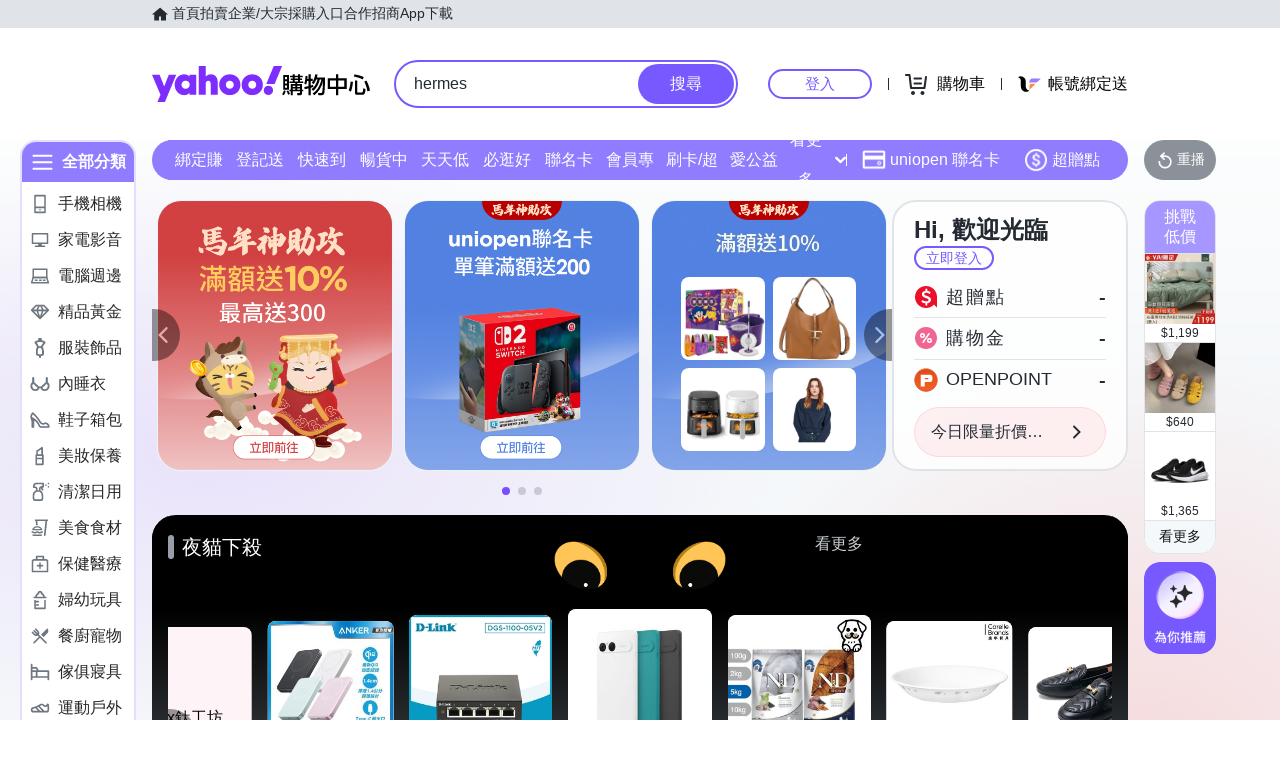

--- FILE ---
content_type: application/javascript; charset=utf-8
request_url: https://bw.scupio.com/ssp/initid.aspx?mode=L&cb=0.4242638173265194&mid=0
body_size: 248
content:
cb({'id':'CXL20260130012926873217'});